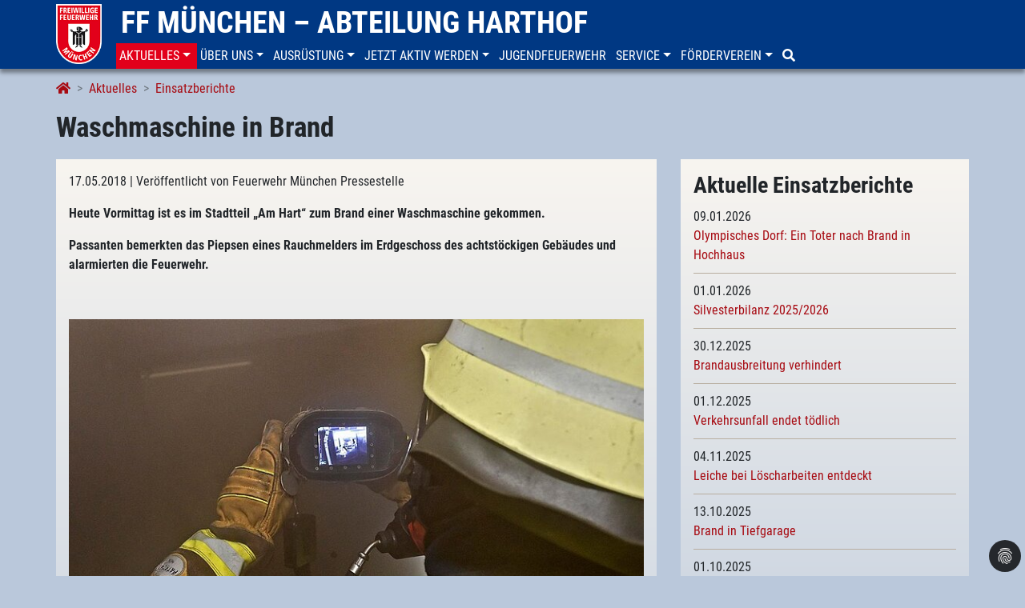

--- FILE ---
content_type: text/html; charset=utf-8
request_url: https://www.feuerwehr-harthof.de/aktuelles/einsatzberichte/details/waschmaschine-in-brand-201902100935/
body_size: 8105
content:
<!DOCTYPE html>
<html lang="de-DE">
<head>

<meta charset="utf-8">
<!-- 
	This website is powered by TYPO3 - inspiring people to share!
	TYPO3 is a free open source Content Management Framework initially created by Kasper Skaarhoj and licensed under GNU/GPL.
	TYPO3 is copyright 1998-2026 of Kasper Skaarhoj. Extensions are copyright of their respective owners.
	Information and contribution at https://typo3.org/
-->


<link rel="icon" href="/fileadmin/template/ffw-harthof/favicon-hh.png" type="image/png">
<title>Waschmaschine in Brand</title>
<meta name="generator" content="TYPO3 CMS" />
<meta name="description" content="Heute Vormittag ist es im Stadtteil „Am Hart“ zum Brand einer Waschmaschine gekommen.
Passanten bemerkten das Piepsen eines Rauchmelders im Erdgeschoss des achtstöckigen Gebäudes und alarmierten die Feuerwehr.
" />
<meta name="viewport" content="width=device-width, initial-scale=1, shrink-to-fit=no" />
<meta name="robots" content="index,follow" />
<meta property="og:title" content="Waschmaschine in Brand" />
<meta property="og:type" content="article" />
<meta property="og:url" content="https://www.feuerwehr-harthof.de/aktuelles/einsatzberichte/details/waschmaschine-in-brand-201902100935/" />
<meta property="og:image" content="https://www.feuerwehr-harthof.de/fileadmin/_processed_/4/7/csm_180517_Einsatz_794f39c257.jpg" />
<meta property="og:description" content="Heute Vormittag ist es im Stadtteil „Am Hart“ zum Brand einer Waschmaschine gekommen.
Passanten bemerkten das Piepsen eines Rauchmelders im Erdgeschoss des achtstöckigen Gebäudes und alarmierten die Feuerwehr.
" />
<meta name="twitter:card" content="summary" />


<link rel="stylesheet" href="/typo3temp/assets/compressed/merged-2245dc3b44cc58e8f4ae6d9ff370781d-ebc64901ebfc09a1e7f464a58db6e9eb.css.gzip?1702399730" media="all">






<script data-ignore="1" data-cookieconsent="statistics" type="text/plain">/* PIWIK */
		var _paq = _paq || [];
		_paq.push(['trackPageView']);
		_paq.push(['enableLinkTracking']);
		(function() {
		var u="//count.ffw-muenchen.de/";
		_paq.push(['setTrackerUrl', u+'js/']);
		_paq.push(['setSiteId', 11]);
		var d=document, g=d.createElement('script'), s=d.getElementsByTagName('script')[0];
		g.type='text/javascript'; g.async=true; g.defer=true; g.src=u+'js/'; s.parentNode.insertBefore(g,s);
		})();
		/* End PIWIK */</script>
<link rel="canonical" href="https://www.feuerwehr-harthof.de/aktuelles/einsatzberichte/details/waschmaschine-in-brand-201902100935/"/>
</head>
<body>
<header class="ffw-header-wrap fixed-top">
    <div class="container toprow d-none d-lg-block">
      <div class="row">
        <div><a href="/"><img src="/fileadmin/template/ffw-muenchen/img/ffm-big.png" class="brand-logo-big" /></a></div>
        <div class="topbrand"><span class="ffw-brand"><a href="/">FF München – Abteilung Harthof</a></span></div>
      </div>
    </div>

    
    



	<nav class="navbar navbar-default navbar-light navbar-ffw navbar-expand-lg" role="navigation">
		<div class="container ffw-header nopadding w-100">
			<div class="topmenu w-100">
				<div class="navbar-header">
					<span class="ffw-brand-small d-lg-none visible-xs visible-sm">
						<a href="/">
							<img src="/fileadmin/template/ffw-muenchen/img/ffm-small.png" height="45px" />
							
							FF München – Abteilung Harthof
						</a>
					</span>
					<button class="navbar-toggler float-right" type="button" data-toggle="collapse" data-target="#navbar" aria-controls="navbar" aria-expanded="false" aria-label="Toggle navigation">
				    	<span class="navbar-toggler-icon"></span>
				  	</button>
				</div>
				<div class="collapse navbar-collapse" id="navbar">
					<ul class="nav navbar-nav">
						
							<li class="nav-item active nav-item dropdown">
								<a href="/aktuelles/neuigkeiten/" id="nav-item-1174" class="nav-link text-uppercase dropdown-toggle" title="Aktuelles" aria-haspopup="true" aria-expanded="false" role="button" data-toggle="dropdown" data-target="#">
									<span class="nav-link-text">Aktuelles</span>
								</a>
								
									<div class="dropdown-menu" aria-labelledby="navbarDropdown">
										
											<a href="/aktuelles/neuigkeiten/" id="nav-item-1180" class="dropdown-item" title="Neuigkeiten">
												<span class="nav-link-text">Neuigkeiten</span>
											</a>
										
											<a href="/aktuelles/alamierungen/" id="nav-item-2785" class="dropdown-item" title="Alarmierungen">
												<span class="nav-link-text">Alarmierungen</span>
											</a>
										
											<a href="/aktuelles/einsatzberichte/" id="nav-item-1178" class="dropdown-item active" title="Einsatzberichte">
												<span class="nav-link-text">Einsatzberichte</span>
											</a>
										
											<a href="/aktuelles/alarmstatistik/" id="nav-item-3103" class="dropdown-item" title="Alarmstatistik">
												<span class="nav-link-text">Alarmstatistik</span>
											</a>
										
											<a href="/aktuelles/terminhinweise/" id="nav-item-1176" class="dropdown-item" title="Terminhinweise">
												<span class="nav-link-text">Terminhinweise</span>
											</a>
										
									</div>
								
							</li>
						
							<li class="nav-item nav-item dropdown">
								<a href="/ueber-uns/abteilungsfuehrung/" id="nav-item-1167" class="nav-link text-uppercase dropdown-toggle" title="Über uns" aria-haspopup="true" aria-expanded="false" role="button" data-toggle="dropdown" data-target="#">
									<span class="nav-link-text">Über uns</span>
								</a>
								
									<div class="dropdown-menu" aria-labelledby="navbarDropdown">
										
											<a href="/ueber-uns/abteilungsfuehrung/" id="nav-item-1173" class="dropdown-item" title="Abteilungskommandanten">
												<span class="nav-link-text">Abteilungskommandanten</span>
											</a>
										
											<a href="/ueber-uns/mannschaft/" id="nav-item-1172" class="dropdown-item" title="Mannschaft">
												<span class="nav-link-text">Mannschaft</span>
											</a>
										
											<a href="/ueber-uns/aufgaben/" id="nav-item-1171" class="dropdown-item" title="Aufgaben">
												<span class="nav-link-text">Aufgaben</span>
											</a>
										
											<a href="/ueber-uns/unsere-geschichte/" id="nav-item-1170" class="dropdown-item" title="Unsere Geschichte">
												<span class="nav-link-text">Unsere Geschichte</span>
											</a>
										
											<a href="/ueber-uns/ausbildung/" id="nav-item-1169" class="dropdown-item" title="Ausbildung">
												<span class="nav-link-text">Ausbildung</span>
											</a>
										
											<a href="/ueber-uns/freiwillige-feuerwehr-muenchen/" id="nav-item-1168" class="dropdown-item" title="Freiwillige Feuerwehr München">
												<span class="nav-link-text">Freiwillige Feuerwehr München</span>
											</a>
										
									</div>
								
							</li>
						
							<li class="nav-item nav-item dropdown">
								<a href="/ausruestung/fahrzeuge/" id="nav-item-1161" class="nav-link text-uppercase dropdown-toggle" title="Ausrüstung" aria-haspopup="true" aria-expanded="false" role="button" data-toggle="dropdown" data-target="#">
									<span class="nav-link-text">Ausrüstung</span>
								</a>
								
									<div class="dropdown-menu" aria-labelledby="navbarDropdown">
										
											<a href="/ausruestung/fahrzeuge/" id="nav-item-1163" class="dropdown-item" title="Fahrzeuge">
												<span class="nav-link-text">Fahrzeuge</span>
											</a>
										
											<a href="/ausruestung/geraetetechnik/" id="nav-item-93" class="dropdown-item" title="Gerätetechnik">
												<span class="nav-link-text">Gerätetechnik</span>
											</a>
										
											<a href="/ausruestung/geraetehaus/" id="nav-item-2138" class="dropdown-item" title="Gerätehaus">
												<span class="nav-link-text">Gerätehaus</span>
											</a>
										
									</div>
								
							</li>
						
							<li class="nav-item nav-item dropdown">
								<a href="/jetzt-aktiv-werden/ist-harthof-deine-abteilung/" id="nav-item-1156" class="nav-link text-uppercase dropdown-toggle" title="Jetzt aktiv werden" aria-haspopup="true" aria-expanded="false" role="button" data-toggle="dropdown" data-target="#">
									<span class="nav-link-text">Jetzt aktiv werden</span>
								</a>
								
									<div class="dropdown-menu" aria-labelledby="navbarDropdown">
										
											<a href="/jetzt-aktiv-werden/ist-harthof-deine-abteilung/" id="nav-item-1160" class="dropdown-item" title="Ist Harthof deine Abteilung?">
												<span class="nav-link-text">Ist Harthof deine Abteilung?</span>
											</a>
										
											<a href="/jetzt-aktiv-werden/melde-dich-bei-uns/" id="nav-item-1159" class="dropdown-item" title="Melde dich bei uns!">
												<span class="nav-link-text">Melde dich bei uns!</span>
											</a>
										
											<a href="/jetzt-aktiv-werden/anforderungen/" id="nav-item-1157" class="dropdown-item" title="Anforderungen">
												<span class="nav-link-text">Anforderungen</span>
											</a>
										
											<a href="/jetzt-aktiv-werden/teamgeist/" id="nav-item-1158" class="dropdown-item" title="Teamgeist">
												<span class="nav-link-text">Teamgeist</span>
											</a>
										
									</div>
								
							</li>
						
							<li class="nav-item">
								<a href="/jugendfeuerwehr/" id="nav-item-1155" class="nav-link text-uppercase" title="Jugendfeuerwehr">
									<span class="nav-link-text">Jugendfeuerwehr</span>
								</a>
								
							</li>
						
							<li class="nav-item nav-item dropdown">
								<a href="/buergerservice/haeufig-gestellte-fragen/" id="nav-item-1965" class="nav-link text-uppercase dropdown-toggle" title="Bürgerservice" aria-haspopup="true" aria-expanded="false" role="button" data-toggle="dropdown" data-target="#">
									<span class="nav-link-text">Service</span>
								</a>
								
									<div class="dropdown-menu" aria-labelledby="navbarDropdown">
										
											<a href="/buergerservice/notruf/" id="nav-item-1972" class="dropdown-item" title="Notruf">
												<span class="nav-link-text">Notruf</span>
											</a>
										
											<a href="/buergerservice/brandschutztipps/" id="nav-item-1971" class="dropdown-item" title="Brandschutztipps">
												<span class="nav-link-text">Brandschutztipps</span>
											</a>
										
											<a href="/buergerservice/auf-sie-kommt-es-an/" id="nav-item-1970" class="dropdown-item" title="Auf Sie kommt es an!">
												<span class="nav-link-text">Auf Sie kommt es an!</span>
											</a>
										
											<a href="/buergerservice/verhalten-im-strassenverkehr/" id="nav-item-1969" class="dropdown-item" title="Verhalten im Straßenverkehr">
												<span class="nav-link-text">Verhalten im Straßenverkehr</span>
											</a>
										
											<a href="/buergerservice/anfragen/" id="nav-item-1966" class="dropdown-item" title="Anfragen">
												<span class="nav-link-text">Anfragen</span>
											</a>
										
									</div>
								
							</li>
						
							<li class="nav-item nav-item dropdown">
								<a href="/foerderverein/foerderverein/" id="nav-item-1154" class="nav-link text-uppercase dropdown-toggle" title="Förderverein" aria-haspopup="true" aria-expanded="false" role="button" data-toggle="dropdown" data-target="#">
									<span class="nav-link-text">Förderverein</span>
								</a>
								
									<div class="dropdown-menu" aria-labelledby="navbarDropdown">
										
											<a href="/foerderverein/foerderverein/" id="nav-item-2000" class="dropdown-item" title="Förderverein">
												<span class="nav-link-text">Förderverein</span>
											</a>
										
											<a href="/foerderverein/sponsoren/" id="nav-item-1210" class="dropdown-item" title="Sponsoren">
												<span class="nav-link-text">Sponsoren</span>
											</a>
										
											<a href="/foerderverein/jahresberichte/" id="nav-item-2101" class="dropdown-item" title="Jahresberichte">
												<span class="nav-link-text">Jahresberichte</span>
											</a>
										
									</div>
								
							</li>
						
							<li class="nav-item">
								<a href="/suche/" id="nav-item-1153" class="nav-link text-uppercase" title="Suche">
									<span class="nav-link-text"><i class="fa fa-search"></i></span>
								</a>
								
							</li>
						
					</ul>
				</div>
			</div>
		</div>
	</nav>


</header>

<nav aria-label="breadcrumb">
    <div class="container breadcrumb-wrap">
        <ol class="breadcrumb" itemscope itemtype="http://schema.org/BreadcrumbList"><li class="breadcrumb-item" itemprop="itemListElement" itemscope itemtype="http://schema.org/ListItem"><a href="/" itemprop="item"><span itemprop="name"><i class="fa fa-home"></i></span></a><meta itemprop="position" content="1" /></li><li class="breadcrumb-item" itemprop="itemListElement" itemscope itemtype="http://schema.org/ListItem"><a href="/aktuelles/neuigkeiten/" itemprop="item"><span itemprop="name">Aktuelles</span></a><meta itemprop="position" content="2" /></li><li class="breadcrumb-item" itemprop="itemListElement" itemscope itemtype="http://schema.org/ListItem"><a href="/aktuelles/einsatzberichte/" itemprop="item"><span itemprop="name">Einsatzberichte</span></a><meta itemprop="position" content="3" /></li></ol>
    </div>
</nav>

<div class="container pageTitle">
    <h1>Waschmaschine in Brand</h1>
    <!-- <h1></h1> -->
</div>

<div class="container noColor">
    
    <!--TYPO3SEARCH_begin-->
    <div class="row main no-gutter-sm">
        <div class="col-lg-8 col-sm-12">
            <div class="whiteColor">
                
<div id="c4315" class="frame frame-default frame-type-news_newsdetail frame-layout-0
			
			
			
			"><div class="news news-single"><div class="article" itemscope="itemscope" itemtype="http://schema.org/Article"><!--
					<div class="header"><h3>Waschmaschine in Brand</h3></div>
					--><div class="footer"><p><!-- date --><span class="news-list-date">
                                17.05.2018
                            </span><!-- author --><span class="news-list-author">
                                    | Veröffentlicht von Feuerwehr München Pressestelle
                                </span></p></div><!-- teaser --><div class="teaser-text"><p>Heute Vormittag ist es im Stadtteil „Am Hart“ zum Brand einer Waschmaschine gekommen.
</p><p>Passanten bemerkten das Piepsen eines Rauchmelders im Erdgeschoss des achtstöckigen Gebäudes und alarmierten die Feuerwehr.
</p><p>&nbsp;</p></div><!-- media files --><div class="news-img-wrap mb-3"><div class="outer"><div class="mediaelement mediaelement-image"><a href="/fileadmin/_processed_/4/7/csm_180517_Einsatz_a51e714fcd.jpg" title="" class="fancybox" rel="lightbox[myImageSet]" data-caption=""><img itemprop="image" class="img-fluid" src="/fileadmin/_processed_/4/7/csm_180517_Einsatz_d0ca8d1db9.jpg" width="750" height="375" alt="" /></a></div></html></div></div><div class="teaserimage table-responsive"><table class="table table-sm"><thead><tr><th>
							Nr.
						</th><th>
					Datum
				</th><th>
					Uhrzeit
				</th><th>
							Ort
						</th><th>
					Meldung
				</th><th>
							Einsatzart
						</th><th>
							Abt.
						</th></tr></thead><tr><td>
								1
							</td><td>
						17.05.2018
					</td><td>
						10:30
					</td><td>
								
										Schleißheimer Straße
									
							</td><td>
						Zimmerbrand
					</td><td>
								Kleinbrand
							</td><td><a href="/aktuelles/alamierungen/">HH</a></td></tr></table></div><!-- main text --><div class="news-text-wrap"><p>Die Einsatzkräfte der Feuerwache Milbertshofen und der Freiwilligen Feuerwehr Harthof bemerkten Rauch aus einem Fenster und einen Mann der sich auf den Balkon gerettet hatte. Er konnte mit einer Klappleiter gerettet und der Notarztbesatzung Neuherberg übergeben werden.<br> Ein Trupp mit Atemschutzgeräten drang über das bereits verrauchte Treppenhaus in die Wohnung ein. Sie stellten fest, dass die Waschmaschine in Brand geraten war. Mit einem Kleinlöschgerät konnten sie das Feuer schnell ablöschen. Anschließend brachten sie das Gerät nach draußen.<br> Nach umfangreichen Lüftungsmaßnahmen konnte der Mann unverletzt wieder in seine Wohnung zurückkehren.<br> Aufgrund des Badbelüftungssystems wurde giftiges Kohlenmonoxid in alle darüber liegenden Wohnungen verteilt. Sie wurden mit speziellen Messgeräten kontrolliert, gelüftet und freigegeben.<br> Der Sachschaden kann von Seiten der Feuerwehr nicht beziffert werden. Die genaue Brandursache ermittelt die Polizei.</p></div><!-- additional content --><!-- Bildergalerie --><!-- fal media files --><!-- portfolioItem.moreimages -> f:count --><!-- related things --><div class="news-related-wrap"></div><!-- Backlink --><!-- Link Back --><div class="news-backlink-wrap"><a href="/aktuelles/einsatzberichte/">
								zurück
							</a></div></div></div></div>


            </div>
        </div>
        <div class="col-lg-4 col-sm-12">
            <div class="sidebar">
                
<div id="c4317" class="frame frame-default frame-type-news_newsliststicky frame-layout-0
			
			
			
			"><header><h2 class="">
                Aktuelle Einsatzberichte
            </h2></header><div class="news"><div class="news-list-view latestHeadlines"><!--
	=====================
		Partials/List/Headline.html
--><div class="article" itemscope="itemscope" itemtype="http://schema.org/Article"><!-- header --><!-- date --><span class="news-list-date"><time datetime="09-01-2026">
				09.01.2026
				<meta itemprop="datePublished" content="2026-01-09" /></time></span><p class="newsheadline"><a title="Olympisches Dorf: Ein Toter nach Brand in Hochhaus" href="/aktuelles/einsatzberichte/details/olympisches-dorf-ein-toter-nach-brand-in-hochhaus-202601091503/"><span itemprop="headline">Olympisches Dorf: Ein Toter nach Brand in Hochhaus</span></a></p></div><!--
	=====================
		Partials/List/Headline.html
--><div class="article" itemscope="itemscope" itemtype="http://schema.org/Article"><!-- header --><!-- date --><span class="news-list-date"><time datetime="01-01-2026">
				01.01.2026
				<meta itemprop="datePublished" content="2026-01-01" /></time></span><p class="newsheadline"><a title="Silvesterbilanz 2025/2026" href="/aktuelles/einsatzberichte/details/silvesterbilanz-2025-2026-202512271612/"><span itemprop="headline">Silvesterbilanz 2025/2026</span></a></p></div><!--
	=====================
		Partials/List/Headline.html
--><div class="article" itemscope="itemscope" itemtype="http://schema.org/Article"><!-- header --><!-- date --><span class="news-list-date"><time datetime="30-12-2025">
				30.12.2025
				<meta itemprop="datePublished" content="2025-12-30" /></time></span><p class="newsheadline"><a title="Brandausbreitung verhindert" href="/aktuelles/einsatzberichte/details/brandausbreitung-verhindert-202601021155/"><span itemprop="headline">Brandausbreitung verhindert</span></a></p></div><!--
	=====================
		Partials/List/Headline.html
--><div class="article" itemscope="itemscope" itemtype="http://schema.org/Article"><!-- header --><!-- date --><span class="news-list-date"><time datetime="01-12-2025">
				01.12.2025
				<meta itemprop="datePublished" content="2025-12-01" /></time></span><p class="newsheadline"><a title="Verkehrsunfall endet tödlich" href="/aktuelles/einsatzberichte/details/verkehrsunfall-endet-toedlich-202512061130/"><span itemprop="headline">Verkehrsunfall endet tödlich</span></a></p></div><!--
	=====================
		Partials/List/Headline.html
--><div class="article" itemscope="itemscope" itemtype="http://schema.org/Article"><!-- header --><!-- date --><span class="news-list-date"><time datetime="04-11-2025">
				04.11.2025
				<meta itemprop="datePublished" content="2025-11-04" /></time></span><p class="newsheadline"><a title="Leiche bei Löscharbeiten entdeckt" href="/aktuelles/einsatzberichte/details/leiche-bei-loescharbeiten-entdeckt-202511111554/"><span itemprop="headline">Leiche bei Löscharbeiten entdeckt</span></a></p></div><!--
	=====================
		Partials/List/Headline.html
--><div class="article" itemscope="itemscope" itemtype="http://schema.org/Article"><!-- header --><!-- date --><span class="news-list-date"><time datetime="13-10-2025">
				13.10.2025
				<meta itemprop="datePublished" content="2025-10-13" /></time></span><p class="newsheadline"><a title="Brand in Tiefgarage" href="/aktuelles/einsatzberichte/details/brand-in-tiefgarage-3-202510260850/"><span itemprop="headline">Brand in Tiefgarage</span></a></p></div><!--
	=====================
		Partials/List/Headline.html
--><div class="article" itemscope="itemscope" itemtype="http://schema.org/Article"><!-- header --><!-- date --><span class="news-list-date"><time datetime="01-10-2025">
				01.10.2025
				<meta itemprop="datePublished" content="2025-10-01" /></time></span><p class="newsheadline"><a title="Explosionen in Wohnhaus" href="/aktuelles/einsatzberichte/details/explosionen-in-wohnhaus-202510011324/"><span itemprop="headline">Explosionen in Wohnhaus</span></a></p></div><!--
	=====================
		Partials/List/Headline.html
--><div class="article" itemscope="itemscope" itemtype="http://schema.org/Article"><!-- header --><!-- date --><span class="news-list-date"><time datetime="27-08-2025">
				27.08.2025
				<meta itemprop="datePublished" content="2025-08-27" /></time></span><p class="newsheadline"><a title="Brand in Müllsortieranlage" href="/aktuelles/einsatzberichte/details/brand-in-muellsortieranlage-202508271154/"><span itemprop="headline">Brand in Müllsortieranlage</span></a></p></div><!--
	=====================
		Partials/List/Headline.html
--><div class="article" itemscope="itemscope" itemtype="http://schema.org/Article"><!-- header --><!-- date --><span class="news-list-date"><time datetime="22-07-2025">
				22.07.2025
				<meta itemprop="datePublished" content="2025-07-22" /></time></span><p class="newsheadline"><a title="Zwei Glascontainer in Vollbrand" href="/aktuelles/einsatzberichte/details/zwei-glascontainer-in-vollbrand-202507221818/"><span itemprop="headline">Zwei Glascontainer in Vollbrand</span></a></p></div><!--
	=====================
		Partials/List/Headline.html
--><div class="article" itemscope="itemscope" itemtype="http://schema.org/Article"><!-- header --><!-- date --><span class="news-list-date"><time datetime="17-06-2025">
				17.06.2025
				<meta itemprop="datePublished" content="2025-06-17" /></time></span><p class="newsheadline"><a title="Mehrere Baucontainer in Flammen" href="/aktuelles/einsatzberichte/details/mehrere-baucontainer-in-flammen-202506190828/"><span itemprop="headline">Mehrere Baucontainer in Flammen</span></a></p></div></div></div></div>


<div id="c4316" class="frame frame-default frame-type-text frame-layout-0
			
			
			
			"><p><a href="/aktuelles/einsatzberichte/" class="internal-link">Weitere Einsatzberichte<br></a></p></div>


            </div>
        </div>
    </div>
    <!--TYPO3SEARCH_end-->

    <!-- Social -->
    <div class="row">
        <div class="col-md-12 social" xmlns:rx="http://typo3.org/ns/Reelworx/RxShariff/ViewHelper">
            <div data-mail-url="mailto:" data-services="[&quot;facebook&quot;,&quot;twitter&quot;,&quot;whatsapp&quot;,&quot;mail&quot;]" data-lang="de" class="shariff"></div>
        </div>
    </div>
</div>

<footer>
    



	<div class="container ffw bottomnav">
		<div class="row">
				
					<div class="col-12 col-sm-4 col-lg-2 mb-3">
						<ul class="nav flex-column footermenu">
							
								<li class="nav-item firstentry font-weight-bold">
									<a href="https://www.ffw-muenchen.de/" id="nav-item-31" class="nav-link text-uppercase" target="_self" title="Freiwillige Feuerwehr">
										Freiwillige Feuerwehr
									</a>
								</li>
								
									
										<li class="nav-item">
											<a href="https://www.feuerwehr-allach.de/" id="nav-item-36" class="nav-link text-uppercase" target="_self" title="Freiwillige Feuerwehr">
												Allach
											</a>
										</li>
									
										<li class="nav-item">
											<a href="https://www.ffw-aubing.de/" id="nav-item-37" class="nav-link text-uppercase" target="_self" title="Freiwillige Feuerwehr">
												Aubing
											</a>
										</li>
									
										<li class="nav-item">
											<a href="https://www.feuerwehr-feldmoching.de/" id="nav-item-77" class="nav-link text-uppercase" target="_self" title="Freiwillige Feuerwehr">
												Feldmoching
											</a>
										</li>
									
										<li class="nav-item">
											<a href="https://www.feuerwehr-forstenried.de/" id="nav-item-38" class="nav-link text-uppercase" target="_self" title="Freiwillige Feuerwehr">
												Forstenried
											</a>
										</li>
									
										<li class="nav-item">
											<a href="https://www.feuerwehr-freimann.de/" id="nav-item-39" class="nav-link text-uppercase" target="_self" title="Freiwillige Feuerwehr">
												Freimann
											</a>
										</li>
									
										<li class="nav-item">
											<a href="https://www.ffgr.de/" id="nav-item-40" class="nav-link text-uppercase" target="_self" title="Freiwillige Feuerwehr">
												Großhadern
											</a>
										</li>
									
										<li class="nav-item">
											<a href="/" id="nav-item-41" class="nav-link text-uppercase" target="_self" title="Freiwillige Feuerwehr">
												Harthof
											</a>
										</li>
									
										<li class="nav-item">
											<a href="https://www.ff-langwied-lochhausen.de/" id="nav-item-203" class="nav-link text-uppercase" target="_self" title="Freiwillige Feuerwehr">
												Langwied-Lochhausen
											</a>
										</li>
									
										<li class="nav-item">
											<a href="https://www.ff-ludwigsfeld-fasanerie.de/" id="nav-item-204" class="nav-link text-uppercase" target="_self" title="Freiwillige Feuerwehr">
												Ludwigsfeld-Fasanerie
											</a>
										</li>
									
										<li class="nav-item">
											<a href="https://www.ffmichaeliburg.de/" id="nav-item-205" class="nav-link text-uppercase" target="_self" title="Freiwillige Feuerwehr">
												Michaeliburg
											</a>
										</li>
									
										<li class="nav-item">
											<a href="https://www.ffmuenchen-moosach.de/" id="nav-item-206" class="nav-link text-uppercase" target="_self" title="Freiwillige Feuerwehr">
												Moosach
											</a>
										</li>
									
										<li class="nav-item">
											<a href="https://www.feuerwehr-oberfoehring.de/" id="nav-item-207" class="nav-link text-uppercase" target="_self" title="Freiwillige Feuerwehr">
												Oberföhring
											</a>
										</li>
									
										<li class="nav-item">
											<a href="https://www.ffw-obermenzing.de/" id="nav-item-78" class="nav-link text-uppercase" target="_self" title="Freiwillige Feuerwehr">
												Obermenzing
											</a>
										</li>
									
										<li class="nav-item">
											<a href="https://www.ff-perlach.de/" id="nav-item-208" class="nav-link text-uppercase" target="_self" title="Freiwillige Feuerwehr">
												Perlach
											</a>
										</li>
									
										<li class="nav-item">
											<a href="https://www.feuerwehr-riem.de/" id="nav-item-209" class="nav-link text-uppercase" target="_self" title="Freiwillige Feuerwehr">
												Riem
											</a>
										</li>
									
										<li class="nav-item">
											<a href="https://www.feuerwehr-sendling.de/" id="nav-item-33" class="nav-link text-uppercase" target="_self" title="Freiwillige Feuerwehr">
												Sendling
											</a>
										</li>
									
										<li class="nav-item">
											<a href="https://www.feuerwehr-solln.de/" id="nav-item-210" class="nav-link text-uppercase" target="_self" title="Freiwillige Feuerwehr">
												Solln
											</a>
										</li>
									
										<li class="nav-item">
											<a href="https://www.ffw-muenchen-stadtmitte.de/" id="nav-item-211" class="nav-link text-uppercase" target="_self" title="Freiwillige Feuerwehr">
												Stadtmitte
											</a>
										</li>
									
										<li class="nav-item">
											<a href="https://www.feuerwehr-trudering.de/" id="nav-item-212" class="nav-link text-uppercase" target="_self" title="Freiwillige Feuerwehr">
												Trudering
											</a>
										</li>
									
										<li class="nav-item">
											<a href="https://www.feuerwehr-waldperlach.de/" id="nav-item-213" class="nav-link text-uppercase" target="_self" title="Freiwillige Feuerwehr">
												Waldperlach
											</a>
										</li>
									
										<li class="nav-item">
											<a href="https://www.feuerwehr-waldtrudering.de/" id="nav-item-2638" class="nav-link text-uppercase" target="_self" title="Freiwillige Feuerwehr">
												Waldtrudering
											</a>
										</li>
									
								
							
						</ul>
					</div>
				

				
					<div class="col-12 col-sm-4 col-lg-2 mb-3">
						<ul class="nav flex-column footermenu">
							
								<li class="nav-item firstentry font-weight-bold ">
									<a href="https://www.jf-muenchen.de/" id="nav-item-32" class="nav-link text-uppercase" target="_self" title="Jugendfeuerwehr">
										Jugendfeuerwehr
									</a>
								</li>
								
									
										<li class="nav-item">
											<a href="https://www.jf-muenchen.de/ueber-uns/organisation/jugendgruppe-nord/" id="nav-item-69" class="nav-link text-uppercase" target="_self" title="Jugendfeuerwehr">
												Nord
											</a>
										</li>
									
										<li class="nav-item">
											<a href="https://www.jf-muenchen.de/ueber-uns/organisation/jugendgruppe-ost/" id="nav-item-70" class="nav-link text-uppercase" target="_self" title="Jugendfeuerwehr">
												Ost
											</a>
										</li>
									
										<li class="nav-item">
											<a href="https://www.jf-muenchen.de/ueber-uns/organisation/jugendgruppe-sued/" id="nav-item-71" class="nav-link text-uppercase" target="_self" title="Jugendfeuerwehr">
												Süd
											</a>
										</li>
									
										<li class="nav-item">
											<a href="https://www.jf-muenchen.de/ueber-uns/organisation/jugendgruppe-west/" id="nav-item-72" class="nav-link text-uppercase" target="_self" title="Jugendfeuerwehr">
												West
											</a>
										</li>
									
										<li class="nav-item">
											<a href="https://www.jf-muenchen.de/ueber-uns/organisation/jugendgruppe-mitte/" id="nav-item-34" class="nav-link text-uppercase" target="_self" title="Jugendfeuerwehr">
												Mitte
											</a>
										</li>
									
								
							
						</ul>
					</div>
				

				
					<div class="col-12 col-sm-4 col-lg-2 mb-3">
						<ul class="nav flex-column footermenu">
							
								<li class="nav-item footerright font-weight-bold  firstentry">
									<a href="https://www.sfv-muenchen.de/" id="nav-item-35" class="nav-link text-uppercase" target="_self" title="Stadtfeuerwehrverband">
										Stadtfeuerwehrverband
									</a>
								</li>
							
								<li class="nav-item footerright font-weight-bold ">
									<a href="https://www.feuerwehr-muenchen.de" id="nav-item-1186" class="nav-link text-uppercase" target="_blank" title="Feuerwehr München">
										Feuerwehr München
									</a>
								</li>
							
								<li class="nav-item footerright font-weight-bold ">
									<a href="https://www.firetage.de/" id="nav-item-29" class="nav-link text-uppercase" target="_self" title="Firetage 2016">
										Firetage 2016
									</a>
								</li>
							
								<li class="nav-item footerright font-weight-bold ">
									<a href="https://www.blaulichtfestival.de/" id="nav-item-2789" class="nav-link text-uppercase" target="_self" title="Blaulichtfestival">
										Blaulichtfestival
									</a>
								</li>
							
						</ul>
					</div>
				

				
					<div class="col-12 col-sm-12 col-lg-6">
						<ul class="nav justify-content-lg-end footermainmenu">
							
								<li class="nav-item bold">
									<a href="/kontakt/" id="nav-item-1149" class="nav-link text-uppercase" title="Kontakt">
										Kontakt
									</a>
									<!--
									<a href="/kontakt/">Kontakt</a>
									-->
								</li>
							
								<li class="nav-item bold">
									<a href="/impressum/" id="nav-item-1148" class="nav-link text-uppercase" title="Impressum">
										Impressum
									</a>
									<!--
									<a href="/impressum/">Impressum</a>
									-->
								</li>
							
								<li class="nav-item bold">
									<a href="/datenschutz/" id="nav-item-1147" class="nav-link text-uppercase" title="Datenschutzerklärung">
										Datenschutz
									</a>
									<!--
									<a href="/datenschutz/">Datenschutz</a>
									-->
								</li>
							
								<li class="nav-item bold">
									<a href="https://www.facebook.com/FFHarthof/" id="nav-item-1146" class="nav-link text-uppercase" target="_blank" title="Facebook">
										<i class="fa fa-facebook-square fa-lg"></i>
									</a>
									<!--
									<a href="https://www.facebook.com/FFHarthof/" target="_self"><i class="fa fa-facebook-square fa-lg"></i></a>
									-->
								</li>
							
								<li class="nav-item bold">
									<a href="https://www.instagram.com/feuerwehr.harthof/" id="nav-item-3401" class="nav-link text-uppercase" target="_self" title="Instagram">
										<i class="fa fa-instagram fa-lg"></i>
									</a>
									<!--
									<a href="https://www.instagram.com/feuerwehr.harthof/" target="_self"><i class="fa fa-instagram fa-lg"></i></a>
									-->
								</li>
							
								<li class="nav-item bold">
									<a href="https://www.feuerwehr-harthof.de/news-feed/" id="nav-item-2566" class="nav-link text-uppercase" target="_blank" title="RSS">
										<i class="fa fa-rss-square fa-lg"></i>
									</a>
									<!--
									<a href="https://www.feuerwehr-harthof.de/news-feed/" target="_self"><i class="fa fa-rss-square fa-lg"></i></a>
									-->
								</li>
							
						</ul>
						<div class="content-footer footermainmenu">
	
</div>
<div class="sponsoring">
	Diese Webseite wird unterstützt von<br />
	<a href="https://www.space.net/" rel="nofollow" target="_blank">
		<img src="/fileadmin/template/ffw-muenchen/img/logo_spacenet.png" alt="Spacenet">
	</a>
	<br />
	<br />
	<a href="https://www.isarnauten-agentur.de/" rel="nofollow" target="_blank">
		<img src="/fileadmin/template/ffw-muenchen/img/logo_isarnauten.svg" alt="Isarnauten" width="160">
	</a>
</div>
					</div>
				

		</div>
	</div>

</footer>
<script src="/typo3temp/assets/compressed/merged-6de91dcb698e877b7303896056dda825.js?1702399633"></script>
<script src="/typo3temp/assets/compressed/merged-1a06258ddca0d4ba98cef45474c95fda.js?1702399633"></script>
<script src="/typo3conf/ext/powermail/Resources/Public/JavaScript/Powermail/Form.min.js?1698982404" defer="defer"></script>

<!--
  ~ Copyright (c) 2021.
  ~
  ~ @category   TYPO3
  ~
  ~ @copyright  2021 Dirk Persky (https://github.com/DirkPersky)
  ~ @author     Dirk Persky <info@dp-wired.de>
  ~ @license    MIT
  -->



<!-- Begin Cookie Consent plugin by Dirk Persky - https://github.com/DirkPersky/typo3-dp_cookieconsent -->
<script type="text/plain" data-ignore="1" data-dp-cookieDesc="layout">
    <!--
  ~ Copyright (c) 2021.
  ~
  ~ @category   TYPO3
  ~
  ~ @copyright  2021 Dirk Persky (https://github.com/DirkPersky)
  ~ @author     Dirk Persky <info@dp-wired.de>
  ~ @license    MIT
  -->

Diese Website benutzt Cookies, die für den technischen Betrieb der Website erforderlich sind und stets gesetzt werden. Andere Cookies, um Inhalte und Anzeigen zu personalisieren und die Zugriffe auf unsere Website zu analysieren, werden nur mit Ihrer Zustimmung gesetzt. Außerdem geben wir Informationen zu Ihrer Verwendung unserer Website an unsere Partner für soziale Medien, Werbung und Analysen weiter. Für weitere Informationen darüber, welche Daten von uns verarbeitet werden, besuchen Sie unsere


    <a aria-label="learn more about cookies"
       role=button tabindex="1"
       class="cc-link"
       href="/datenschutz/"
       rel="noopener noreferrer nofollow"
       target="_blank"
    >
        Datenschutzerklärung
    </a>


</script>
<script type="text/plain" data-ignore="1" data-dp-cookieSelect="layout">
    <div class="dp--cookie-check" xmlns:f="http://www.w3.org/1999/html">
    <label for="dp--cookie-require">
        <input type="hidden" name="" value="" /><input disabled="disabled" class="dp--check-box" id="dp--cookie-require" type="checkbox" name="" value="" checked="checked" />
        Notwendig
    </label>
    <label for="dp--cookie-statistics">
        <input class="dp--check-box" id="dp--cookie-statistics" type="checkbox" name="" value="" />
        Statistiken
    </label>
    
</div>

</script>
<script type="text/plain" data-ignore="1" data-dp-cookieRevoke="layout">
    <div class="cc-revoke dp--revoke {{classes}}">
    <i class="dp--icon-fingerprint"></i>
    <span class="dp--hover">Cookies</span>
</div>



</script>
<script type="text/plain" data-ignore="1" data-dp-cookieIframe="layout">
    <div class="dp--overlay-inner">
    <div class="dp--overlay-header">{{notice}}</div>
    <div class="dp--overlay-button">
        <button class="db--overlay-submit" onclick="window.DPCookieConsent.forceAccept(this)"
                data-cookieconsent="{{type}}" {{style}}>
        {{btn}}
        </button>
    </div>
    <div class="dp--overlay-description">{{desc}}</div>
</div>

</script>
<script type="text/javascript" data-ignore="1">
    window.cookieconsent_options = {
        overlay: {
            notice: true,
            box: {
                background: 'rgba(0,0,0,.8)',
                text: '#fff'
            },
            btn: {
                background: '#b81839',
                text: '#fff'
            }
        },
        content: {
            message:'Diese Website benutzt Cookies, die für den technischen Betrieb der Website erforderlich sind und stets gesetzt werden. Andere Cookies, um Inhalte und Anzeigen zu personalisieren und die Zugriffe auf unsere Website zu analysieren, werden nur mit Ihrer Zustimmung gesetzt. Außerdem geben wir Informationen zu Ihrer Verwendung unserer Website an unsere Partner für soziale Medien, Werbung und Analysen weiter. Für weitere Informationen darüber, welche Daten von uns verarbeitet werden, besuchen Sie unsere',
            dismiss:'Auswahl übernehmen',
            allow:'Auswahl übernehmen',
            deny: 'Ablehnen',
            link:'Datenschutzerklärung',
            href:'/datenschutz/',
            target:'_blank',
            'allow-all': 'Akzeptieren',

            media: {
                notice: 'Cookie-Hinweis',
                desc: 'Durch das Laden dieser Ressource wird eine Verbindung zu externen Servern hergestellt, die Cookies und andere Tracking-Technologien verwenden, um die Benutzererfahrung zu personalisieren und zu verbessern. Weitere Informationen finden Sie in unserer Datenschutzerklärung.',
                btn: 'Erlaube Cookies und lade diese Ressource',
            }
        },
        theme: 'edgeless',
        position: 'bottom-right',
        type: 'opt-in',
        revokable: true,
        reloadOnRevoke: true,
        checkboxes: {"statistics":"false","marketing":"false"},
        palette: {
            popup: {
                background: 'rgba(0,0,0,.8)',
                text: '#fff'
            },
            button: {
                background: '#2aa900',
                text: '#fff',
            }
        }
    };
</script>
<!-- End Cookie Consent plugin -->
</body>
</html>